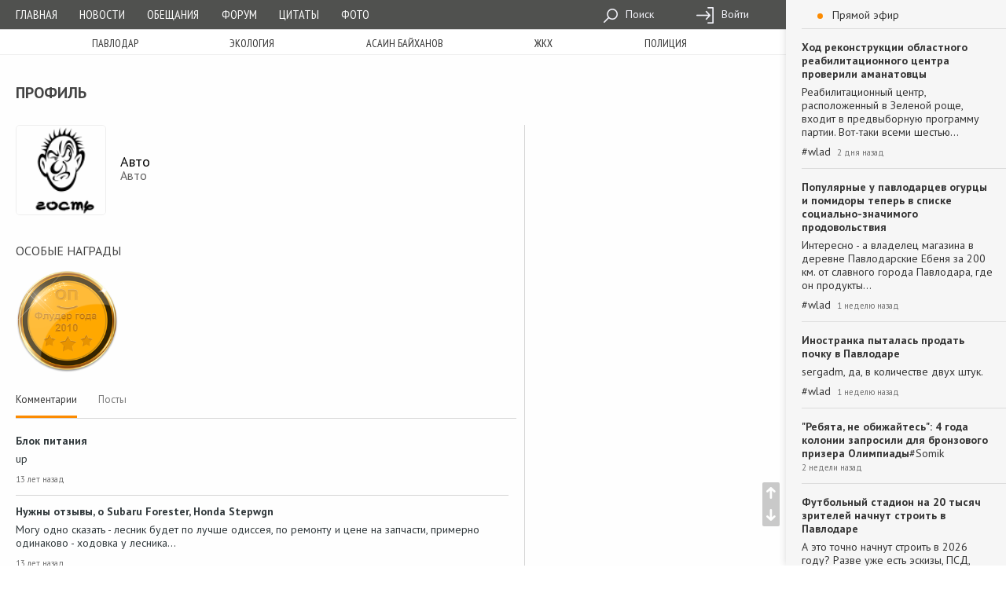

--- FILE ---
content_type: text/html; charset=utf-8
request_url: https://pavon.kz/profile/view/80574
body_size: 11458
content:
<!DOCTYPE html>
<html lang="ru">
<head itemscope itemtype="https://schema.org/WebSite">
    <meta charset="utf-8">
    <meta http-equiv="X-UA-Compatible" content="IE=edge">
    <meta name="viewport" content="width=device-width, initial-scale=1">

    <meta name="description" content="Профиль пользователя Авто (Авто).
Того, кто не задумывается о далеких трудностях, поджидают близкие неприятности....http://pavlodar-computers.kz/"/>
    <meta name="keywords" content="Павлодар, Павлодарки, Павлодарцы, г Павлодар, новости Павлодар, афиша Павлодар,
погода Павлодар, бесплатные объявления Павлодар, Павлодар онлайн, в Павлодаре,
Павлодар новости, Экибастуз, в Экибастузе, Аксу, в Аксу, Казахстан, в Казахстане,
новости, Павлодарская афиша, Мероприятия в Павлодаре, фото Павлодара, фотогалерея,
фирмы, происшествия в Павлодаре, павлодарское сообщество, дислокация,
online карта, скачать карту, сайты, компания ФИНИСТ, creativegroup,
Павлодарский портал, Павлодарский сайт, сайт города Павлодара,
портал города Павлодара, Канат Бозумбаев, Болат Бакауов, аким павлодарской области,
Pavlodar news, Pavlodarnews, Павлодар ньюс, Павлодарньюс, гу-гу,
аким Павлодара, аким города Павлодар, акимат Павлодарской области, акимат Павлодара "/>

    <meta property="og:site_name" itemprop="name" content="Павлодар-онлайн"/>
    <meta property="og:title" content="Авто / Профиль пользователя / Павлодарский городской портал"/>
    <meta property="og:description" content="Профиль пользователя Авто (Авто).
Того, кто не задумывается о далеких трудностях, поджидают близкие неприятности....http://pavlodar-computers.kz/"/>
    <meta property="og:image" content="https://pavon.kz/assets/image/logotype.png"/>
    <meta property="og:type" content="article"/>
    <meta property="og:url" content="https://pavon.kz/profile/view/80574"/>

    <meta property="og:image:width" content="500"/>
    <meta property="og:image:height" content="500"/>

    <meta name='loginza-verification' content='cd781430cf52b275980a21ec8c1c1487'/>
    <!--<meta name="google-site-verification" content="AnVmHHdEsu_Wp_ZiNtZsy4veDSOkHclFZ0hiYlDAWL0"/>-->
    <meta name="google-site-verification" content="S48h8dd0kj5K73dr8wFpmMpSWbsz6XSRCiyr51IYCTo" />

    <link rel="preload" href="/media/fonts/ionicons.ttf?v=2.0.0" as="font" crossorigin/>

    <link rel="shortcut icon" href="https://pavon.kz/media/img/ui/favicon.ico">
    <link rel="search" type="application/opensearchdescription+xml" title="Pavon.kz" href="/search.xml">
    <link rel="image_src" href="https://pavon.kz/assets/image/logotype.png"/>

    <title>Авто / Профиль пользователя / Павлодарский городской портал</title>

    
    <link href="https://fonts.googleapis.com/css?family=PT+Sans+Narrow|PT+Sans:400,400i,700&amp;subset=cyrillic&amp;display=swap" rel="stylesheet">
    <!--<script src="https://instr3.finistcom.kz/js/mourning.js"></script>-->
    <!--[if lt IE 9]>
    <script src="https://oss.maxcdn.com/html5shiv/3.7.3/html5shiv.min.js"></script>
    <script src="https://oss.maxcdn.com/respond/1.4.2/respond.min.js"></script>
    <![endif]-->
    <link type="text/css" href="/build/generated/css/app-29535bfca4.css" rel="stylesheet" media="screen" />    <style type="text/css">

</style>

    <script type="text/javascript" src="/build/generated/js/prepend-61cf4625ed.js"></script>    <script type="text/javascript" src="/assets/gz_xhr.js?=1"></script><!--есть баг со сборкой проекта, я пока так положу, чуть позже пофикшу-->
</head>

<body class="style-regular">
    <div class="content-wrapper">
        <div class="parent-navbar">
            <div class="short-navbar">
    <div class="container">
        <ul class="ng-header">
            <li class="ng-menu-control">
                <a href="#parent-navbar-menu" class="ng-menu-btn" data-toggle="collapse">
                    <div class="ng-menu-icon">
                        <span></span>
                        <span></span>
                        <span></span>
                        <span></span>
                    </div>
                </a>
            </li>
            <li class="ng-brand" style="padding: 3px 0;padding: 3px 0;display: flex;align-items: center;flex-wrap: wrap;justify-content: center;">
                <a href="/">Павлодар-онлайн</a>
                <!--<div style="font-size: 6pt;text-align: center;letter-spacing: 2pt;"><i>20 ноября - выборы президента РК</i></div>-->
            </li>
            <li class="ng-login-control">
                <div class="navbar-activity-btn">
                    <i class="icon-font ion-chatbubble-working"></i>
                </div>
            </li>
        </ul>
    </div>
</div>            <div class="collapse" id="parent-navbar-menu">
                <div class="top-navbar-holder">
    <nav class="top-navbar" role="navigation">
        <div class="container">
            <ul class="ng-list">
                <li class="ng-nav">
                    <ul class="nav-quick">
                                                    <li><a href="/">Главная</a></li>
                                                    <li><a href="/post/news">Новости</a></li>
                                                    <li><a href="/post/promises">Обещания</a></li>
                                                    <li><a href="/post/forum">Форум</a></li>
                                                    <li><a href="/post/quotes">Цитаты</a></li>
                                                    <li><a href="/post/photoreports">Фото</a></li>
                        
                                            </ul>
                </li>
                <li class="ng-date">31 января 2026, Суббота</li>
                <li class="ng-weather">
                                    </li>
                                <li class="ng-menu-tool ">
                    <ul>
                                                <li>
                            <a href="/search">
                                <i class="icon-sprite-navbar-search"></i>
                                Поиск                            </a>
                        </li>
                                                <li>
                            <a href="/login">
                                <i class="icon-sprite-navbar-login"></i>
                                Войти                            </a>
                        </li>
                                            </ul>

                                    </li>
            </ul>
        </div>
    </nav>
</div>                                                    <nav class="long-menu-holder">
    <div class="container">
        <ul class="long-menu">
                            <li><a href="/post/tags/%D0%9F%D0%B0%D0%B2%D0%BB%D0%BE%D0%B4%D0%B0%D1%80">Павлодар</a></li>
                            <li><a href="/post/tags/%D1%8D%D0%BA%D0%BE%D0%BB%D0%BE%D0%B3%D0%B8%D1%8F">экология</a></li>
                            <li><a href="/post/tags/%D0%B0%D1%81%D0%B0%D0%B8%D0%BD%20%D0%B1%D0%B0%D0%B9%D1%85%D0%B0%D0%BD%D0%BE%D0%B2">асаин байханов</a></li>
                            <li><a href="/post/tags/%D0%B6%D0%BA%D1%85">жкх</a></li>
                            <li><a href="/post/tags/%D0%BF%D0%BE%D0%BB%D0%B8%D1%86%D0%B8%D1%8F">полиция</a></li>
                    </ul>
    </div>
</nav>                            </div>
        </div>

        <div class="fly-button">
            <div class="up button ion-arrow-up-c"></div>
            <div class="down button ion-arrow-down-c"></div>
        </div>

        <div class="content-background">
            <div class="content-holder">
                                
                <div class="container">                    
<div class="row page-offset-top page-events-list">

    <div class="col-lg-8 col-md-8 col-sm-8">
        <div class="page-view-title">
            <h1 class="header-primary">Профиль</h1>
        </div>
    </div>

</div>

<div class="row row-equal-height page-offset-top page-events-list">

    <div class="col-lg-8 col-md-8 col-sm-8">
        <div class="profile-view">
            <div class="profile-face-view">
                <img src="https://pavon.kz/cache/profile_view/a7fdfe780c0ec796fe5f6b4eb0a0f544a45e9520.gif.png" alt="Авто" title="Авто" />                <div class="meta">
                    <h2>Авто</h2>
                    <h3>Авто</h3>
                </div>
            </div>

                            <div class="profile-achieves-view">
                    <div class="page-view-title">
                        <h2 class="header-secondary">Особые награды</h2>
                    </div>

                    <ul class="award-block">
                                                    <li><img  src="/media/achieves/2010/flooder.png" alt="Флудер года" title="Флудер года" /></li>
                                            </ul>
                </div>
            
            <div class="profile-control-view">
                <ul class="nav nav-tabs">
                    <li class="active"><a href="#">Комментарии</a></li>
                    <li><a href="/post/user/%D0%90%D0%B2%D1%82%D0%BE">Посты</a></li>
                </ul>
            </div>

            <div class="comment-wrapper">
                <div class="comment-list comment-list-separated">
                                            <div class="comment-context-item ">
    <a class="post-link" href="/post/view/23715">Блок питания</a>

        <div class="speech">up</div>
    
    
    <span class="created">13 лет назад</span>
</div>                                            <div class="comment-context-item ">
    <a class="post-link" href="/post/view/23727">Нужны отзывы, о Subaru Forester, Honda Stepwgn</a>

        <div class="speech">Могу одно сказать - лесник будет по лучше одиссея, по ремонту и цене на запчасти, примерно одинаково - ходовка у лесника…</div>
    
    
    <span class="created">13 лет назад</span>
</div>                                            <div class="comment-context-item ">
    <a class="post-link" href="/post/view/23710">Люди, помогите, плиз! Плавают обороты!</a>

        <div class="speech">Buckwild для начала советую посмотреть
фильтра которые располагаются, на входе топлива в топливный насос высокого…</div>
    
    
    <span class="created">13 лет назад</span>
</div>                                            <div class="comment-context-item ">
    <a class="post-link" href="/post/view/23600">Модем</a>

        <div class="speech">up</div>
    
    
    <span class="created">13 лет назад</span>
</div>                                            <div class="comment-context-item ">
    <a class="post-link" href="/post/view/23600">Модем</a>

        <div class="speech">up</div>
    
    
    <span class="created">13 лет назад</span>
</div>                                            <div class="comment-context-item ">
    <a class="post-link" href="/post/view/23600">Модем</a>

        <div class="speech">nastikа у модема вай фай есть?


нет.</div>
    
    
    <span class="created">13 лет назад</span>
</div>                                            <div class="comment-context-item ">
    <a class="post-link" href="/post/view/23600">Модем</a>

        <div class="speech">up</div>
    
    
    <span class="created">13 лет назад</span>
</div>                                            <div class="comment-context-item ">
    <a class="post-link" href="/post/view/19377">ДиКа! Поздравляем!!!</a>

        <div class="speech">С Днем Рождения!!!</div>
    
    
    <span class="created">13 лет назад</span>
</div>                    
                    <a class="btn btn-block btn-link-warning" href="/comment/user/%D0%90%D0%B2%D1%82%D0%BE">
                        Другие комментарии пользователя                    </a>
                </div>
            </div>
        </div>
    </div>

    <div class="col-lg-4 col-md-4 col-sm-4">
        <div class="secondary-list-flex">
            <div class="page-sticky-feed page-sticky-offset">
                <div class="page-sticky-view">
                    <div id="activity-panel-root">
<div class="activity-panel allow-fold folded" data-reactroot="" data-reactid="1" data-react-checksum="1107484619"><div class="activity-control-btn" data-reactid="2"><div class="activity-indicator" data-reactid="3"></div><!-- react-text: 4 --> Прямой эфир<!-- /react-text --></div><div class="activity-list" data-reactid="5"><div style="position:relative;overflow:hidden;width:100%;height:100%;" data-reactid="6"><div style="position:absolute;top:0;left:0;right:0;bottom:0;overflow:hidden;-webkit-overflow-scrolling:touch;margin-right:0;margin-bottom:0;" data-reactid="7"><span data-reactid="8"><div class="comment-context-item" data-reactid="9"><a class="post-link" href="/post/view/92180" data-reactid="10">Ход реконструкции областного реабилитационного центра проверили аманатовцы</a><div class="speech" data-reactid="11"> Реабилитационный центр, расположенный в Зеленой роще, входит в предвыборную программу партии.  Вот-таки всеми шестью…</div><a class="username-link" href="https://pavon.kz/profile/view/wlad" data-reactid="12"><!-- react-text: 13 -->#<!-- /react-text --><!-- react-text: 14 -->wlad<!-- /react-text --></a><span class="created" data-reactid="15">2 дня назад</span></div><div class="comment-context-item" data-reactid="16"><a class="post-link" href="/post/view/92133" data-reactid="17">Популярные у павлодарцев огурцы и помидоры теперь в списке социально-значимого продовольствия</a><div class="speech" data-reactid="18">Интересно - а владелец магазина в деревне Павлодарские Ебеня за 200 км. от славного города Павлодара, где он продукты…</div><a class="username-link" href="https://pavon.kz/profile/view/wlad" data-reactid="19"><!-- react-text: 20 -->#<!-- /react-text --><!-- react-text: 21 -->wlad<!-- /react-text --></a><span class="created" data-reactid="22">1 неделю назад</span></div><div class="comment-context-item" data-reactid="23"><a class="post-link" href="/post/view/92115" data-reactid="24">Иностранка пыталась продать почку в Павлодаре</a><div class="speech" data-reactid="25">sergadm, да, в количестве двух штук.</div><a class="username-link" href="https://pavon.kz/profile/view/wlad" data-reactid="26"><!-- react-text: 27 -->#<!-- /react-text --><!-- react-text: 28 -->wlad<!-- /react-text --></a><span class="created" data-reactid="29">1 неделю назад</span></div><div class="comment-context-item" data-reactid="30"><a class="post-link" href="/post/view/91949" data-reactid="31">"Ребята, не обижайтесь": 4 года колонии запросили для бронзового призера Олимпиады</a><!-- react-text: 32 --><!-- /react-text --><a class="username-link" href="https://pavon.kz/profile/view/Somik" data-reactid="33"><!-- react-text: 34 -->#<!-- /react-text --><!-- react-text: 35 -->Somik<!-- /react-text --></a><span class="created" data-reactid="36">2 недели назад</span></div><div class="comment-context-item" data-reactid="37"><a class="post-link" href="/post/view/92057" data-reactid="38">Футбольный стадион на 20 тысяч зрителей начнут строить в Павлодаре</a><div class="speech" data-reactid="39">А это точно начнут строить в 2026 году? Разве уже есть эскизы, ПСД, застройщик и т.д. Такая большая стройка так просто…</div><a class="username-link" href="https://pavon.kz/profile/view/John Wick" data-reactid="40"><!-- react-text: 41 -->#<!-- /react-text --><!-- react-text: 42 -->John Wick<!-- /react-text --></a><span class="created" data-reactid="43">2 недели назад</span></div><div class="comment-context-item" data-reactid="44"><a class="post-link" href="/post/view/92086" data-reactid="45">"Иртыш" объявил о массовом уходе известных футболистов</a><div class="speech" data-reactid="46">Там вообще остался, кто играть в КПЛ будет? Кто будет выходить последний, свет выключите...</div><a class="username-link" href="https://pavon.kz/profile/view/John Wick" data-reactid="47"><!-- react-text: 48 -->#<!-- /react-text --><!-- react-text: 49 -->John Wick<!-- /react-text --></a><span class="created" data-reactid="50">2 недели назад</span></div><div class="comment-context-item" data-reactid="51"><a class="post-link" href="/post/view/91973" data-reactid="52">Детский хоспис откроют в Павлодаре</a><div class="speech" data-reactid="53">Дело хорошее. Тут без власти не пожить... Благодарность</div><a class="username-link" href="https://pavon.kz/profile/view/Somik" data-reactid="54"><!-- react-text: 55 -->#<!-- /react-text --><!-- react-text: 56 -->Somik<!-- /react-text --></a><span class="created" data-reactid="57">2 недели назад</span></div><div class="comment-context-item" data-reactid="58"><a class="post-link" href="/post/view/91979" data-reactid="59">Первую многоэтажку в Затонском микрорайоне Павлодара сдадут до конца этого года</a><div class="speech" data-reactid="60">20 - 2 этажек заменили 7 - девятиэтажными домами и 2-мя 2 - этажными, мощности какие никакие есть</div><a class="username-link" href="https://pavon.kz/profile/view/Somik" data-reactid="61"><!-- react-text: 62 -->#<!-- /react-text --><!-- react-text: 63 -->Somik<!-- /react-text --></a><span class="created" data-reactid="64">2 недели назад</span></div><div class="comment-context-item" data-reactid="65"><a class="post-link" href="/post/view/92078" data-reactid="66">Через Пакистан, Индию и Непал: как велопутешественник из Павлодара покорил Эверест</a><div class="speech" data-reactid="67">Довольно-таки всё путано описано, с синего на тёплое постоянно перепрыгиваем. А вот это вообще шедевр:   - Самая высокая…</div><a class="username-link" href="https://pavon.kz/profile/view/wlad" data-reactid="68"><!-- react-text: 69 -->#<!-- /react-text --><!-- react-text: 70 -->wlad<!-- /react-text --></a><span class="created" data-reactid="71">2 недели назад</span></div><div class="comment-context-item" data-reactid="72"><a class="post-link" href="/post/view/92049" data-reactid="73">В Павлодаре горожане и спортсмены не поделили горку в Зеленой роще</a><div class="speech" data-reactid="74">Действительно, место отдыха было для всех. Административный ресурс замечательно работает, но тут непродуманно. Хоть на…</div><a class="username-link" href="https://pavon.kz/profile/view/Somik" data-reactid="75"><!-- react-text: 76 -->#<!-- /react-text --><!-- react-text: 77 -->Somik<!-- /react-text --></a><span class="created" data-reactid="78">2 недели назад</span></div><div class="comment-context-item" data-reactid="79"><a class="post-link" href="/post/view/91774" data-reactid="80">Строительство 4 многоэтажек намерены начать в микрорайоне "Достык" в Павлодаре</a><div class="speech" data-reactid="81">Планы грандиозные. Видимо государство подумало об этом. Теперь - "Aq Jol", чтобы реализация не подвела</div><a class="username-link" href="https://pavon.kz/profile/view/Somik" data-reactid="82"><!-- react-text: 83 -->#<!-- /react-text --><!-- react-text: 84 -->Somik<!-- /react-text --></a><span class="created" data-reactid="85">2 недели назад</span></div><div class="comment-context-item" data-reactid="86"><a class="post-link" href="/post/view/91874" data-reactid="87">В Павлодаре начали строить новый завод</a><div class="speech" data-reactid="88">Жаль подробностей нет. Но стратегия видна, думает кто-то на перспективу и это замечательно</div><a class="username-link" href="https://pavon.kz/profile/view/Somik" data-reactid="89"><!-- react-text: 90 -->#<!-- /react-text --><!-- react-text: 91 -->Somik<!-- /react-text --></a><span class="created" data-reactid="92">2 недели назад</span></div><div class="comment-context-item" data-reactid="93"><a class="post-link" href="/post/view/91783" data-reactid="94">Как диабетикам получить социальные выплаты в Павлодаре</a><div class="speech" data-reactid="95">Инсулинозависимый диабет (сахарный диабет 1 типа). Термин «инсулинопотребный» обычно относится к сахарному диабету 2…</div><a class="username-link" href="https://pavon.kz/profile/view/Somik" data-reactid="96"><!-- react-text: 97 -->#<!-- /react-text --><!-- react-text: 98 -->Somik<!-- /react-text --></a><span class="created" data-reactid="99">2 недели назад</span></div><div class="comment-context-item" data-reactid="100"><a class="post-link" href="/post/view/91904" data-reactid="101">Сокращение количества бродячих собак привело к росту числа лис в Павлодаре</a><div class="speech" data-reactid="102">Сокращение количества бродячих собак привело к росту числа лис в Павлодаре  - Любой вид, когда он живёт где-то, он…</div><a class="username-link" href="https://pavon.kz/profile/view/wlad" data-reactid="103"><!-- react-text: 104 -->#<!-- /react-text --><!-- react-text: 105 -->wlad<!-- /react-text --></a><span class="created" data-reactid="106">1 месяц назад</span></div><div class="comment-context-item" data-reactid="107"><a class="post-link" href="/post/view/91877" data-reactid="108">Нового прокурора представили в Павлодаре</a><div class="speech" data-reactid="109">А вы, друзья, как ни садитесь ... .</div><a class="username-link" href="https://pavon.kz/profile/view/wlad" data-reactid="110"><!-- react-text: 111 -->#<!-- /react-text --><!-- react-text: 112 -->wlad<!-- /react-text --></a><span class="created" data-reactid="113">1 месяц назад</span></div><div class="comment-context-item" data-reactid="114"><a class="post-link" href="/post/view/91880" data-reactid="115">Угрозы соседей в адрес родителей "особят" осудила детский омбудсмен Павлодарской области</a><div class="speech" data-reactid="116">sergadm,  И я И я И я И я Того же мнения!</div><a class="username-link" href="https://pavon.kz/profile/view/wlad" data-reactid="117"><!-- react-text: 118 -->#<!-- /react-text --><!-- react-text: 119 -->wlad<!-- /react-text --></a><span class="created" data-reactid="120">1 месяц назад</span></div><div class="comment-context-item" data-reactid="121"><a class="post-link" href="/post/view/91857" data-reactid="122">"Куртка за 1,2 млн тенге": аким Павлодарской области объяснил, откуда в его гардеробе дорогие вещи</a><div class="speech" data-reactid="123">На воре и шапка горит. На акиме любое пальто хорошо сидит.</div><a class="username-link" href="https://pavon.kz/profile/view/wlad" data-reactid="124"><!-- react-text: 125 -->#<!-- /react-text --><!-- react-text: 126 -->wlad<!-- /react-text --></a><span class="created" data-reactid="127">1 месяц назад</span></div><div class="comment-context-item" data-reactid="128"><a class="post-link" href="/post/view/91702" data-reactid="129">На какой стадии находится реконструкция улицы Лермонтова (фото)</a><div class="speech" data-reactid="130">Стало точно не лучше, чем было. </div><a class="username-link" href="https://pavon.kz/profile/view/John Wick" data-reactid="131"><!-- react-text: 132 -->#<!-- /react-text --><!-- react-text: 133 -->John Wick<!-- /react-text --></a><span class="created" data-reactid="134">1 месяц назад</span></div><div class="comment-context-item" data-reactid="135"><a class="post-link" href="/post/view/91837" data-reactid="136">Откуда в Павлодарской области появился ВИЧ</a><div class="speech" data-reactid="137"> По путям передачи в этом году лидирует половые гетеро- и гомосексуальные – 67,5%, на втором месте – при введении…</div><a class="username-link" href="https://pavon.kz/profile/view/wlad" data-reactid="138"><!-- react-text: 139 -->#<!-- /react-text --><!-- react-text: 140 -->wlad<!-- /react-text --></a><span class="created" data-reactid="141">2 месяца назад</span></div><div class="comment-context-item" data-reactid="142"><a class="post-link" href="/post/view/91811" data-reactid="143">Павлодарский нефтехимический завод решено передать в частные руки</a><div class="speech" data-reactid="144"> КГП на ПХВ «ERTIS SU PVL».  знать бы что сиё значит, может и прикупил бы )))).</div><a class="username-link" href="https://pavon.kz/profile/view/wlad" data-reactid="145"><!-- react-text: 146 -->#<!-- /react-text --><!-- react-text: 147 -->wlad<!-- /react-text --></a><span class="created" data-reactid="148">2 месяца назад</span></div><div class="comment-context-item" data-reactid="149"><a class="post-link" href="/post/view/91797" data-reactid="150">Павлодарские ученые исследуют утраченный бронзовый мегаполис в степях Евразии</a><div class="speech" data-reactid="151">Оооо, это и немецкая пресса отметила:…</div><a class="username-link" href="https://pavon.kz/profile/view/wlad" data-reactid="152"><!-- react-text: 153 -->#<!-- /react-text --><!-- react-text: 154 -->wlad<!-- /react-text --></a><span class="created" data-reactid="155">2 месяца назад</span></div><div class="comment-context-item" data-reactid="156"><a class="post-link" href="/post/view/91786" data-reactid="157">Зловонные стоки протекли в Семее и попали в Иртыш, откуда берут воду Экибастуз и Павлодар</a><div class="speech" data-reactid="158"> Зловонные стоки протекли в Семее и попали в Иртыш, откуда берут воду Экибастуз и Павлодар  И Караганда. А вообще,…</div><a class="username-link" href="https://pavon.kz/profile/view/wlad" data-reactid="159"><!-- react-text: 160 -->#<!-- /react-text --><!-- react-text: 161 -->wlad<!-- /react-text --></a><span class="created" data-reactid="162">2 месяца назад</span></div><div class="comment-context-item" data-reactid="163"><a class="post-link" href="/post/view/91710" data-reactid="164">Выделить стену для мозайки попросила жительница Павлодара у акима города</a><div class="speech" data-reactid="165"> Выделить стену для моза й ки ... .  Павон, .</div><a class="username-link" href="https://pavon.kz/profile/view/wlad" data-reactid="166"><!-- react-text: 167 -->#<!-- /react-text --><!-- react-text: 168 -->wlad<!-- /react-text --></a><span class="created" data-reactid="169">2 месяца назад</span></div><div class="comment-context-item" data-reactid="170"><a class="post-link" href="/post/view/91750" data-reactid="171">В Павлодаре завершено строительство дренажной системы на улице Камзина</a><div class="speech" data-reactid="172">Замечательно</div><a class="username-link" href="https://pavon.kz/profile/view/Somik" data-reactid="173"><!-- react-text: 174 -->#<!-- /react-text --><!-- react-text: 175 -->Somik<!-- /react-text --></a><span class="created" data-reactid="176">2 месяца назад</span></div><div class="comment-context-item" data-reactid="177"><a class="post-link" href="/post/view/91737" data-reactid="178">На 98-ом году жизни не стало легендарного павлодарского тренера Рафаэля Вахитова</a><div class="speech" data-reactid="179">Тяжелая продуктивная жизнь. Спасибо автору за короткую биографию, за знакомство. Светлой памяти</div><a class="username-link" href="https://pavon.kz/profile/view/Somik" data-reactid="180"><!-- react-text: 181 -->#<!-- /react-text --><!-- react-text: 182 -->Somik<!-- /react-text --></a><span class="created" data-reactid="183">2 месяца назад</span></div></span></div><div style="position:absolute;height:6px;transition:opacity 200ms;opacity:0;display:none;right:2px;bottom:2px;left:2px;border-radius:3px;" data-reactid="184"><div style="position:relative;display:block;height:100%;cursor:pointer;border-radius:inherit;background-color:rgba(0,0,0,.2);" data-reactid="185"></div></div><div style="position:absolute;width:8px;transition:opacity 200ms;opacity:0;display:none;left:2px;bottom:2px;top:2px;border-radius:3px;" data-reactid="186"><div style="position:relative;display:block;width:100%;cursor:pointer;border-radius:inherit;background-color:rgba(0,0,0,.2);" data-reactid="187"></div></div></div></div></div>
</div>
<script type="application/json" id="activity-panel-data">{"allow_fold":true,"folded":true,"topic":"activity","list":[{"title":"Ход реконструкции областного реабилитационного центра проверили аманатовцы","url":"\/post\/view\/92180","image":"https:\/\/pavon.kz\/cache\/post\/2a55bba9c94a812566d562e55e7d71ef9e84cf2e.jpeg","id":2092180,"id_comment":"587657","id_user":"82118","profile_url":"https:\/\/pavon.kz\/profile\/view\/wlad","profile_name":"wlad","body":" Реабилитационный центр, расположенный в Зеленой роще, входит в предвыборную программу партии.  Вот-таки всеми шестью…","time":"2 дня назад","type":"2"},{"title":"Популярные у павлодарцев огурцы и помидоры теперь в списке социально-значимого продовольствия","url":"\/post\/view\/92133","image":"https:\/\/pavon.kz\/cache\/post\/962d980c6b1bba955c153ceddd03bbda33749656.jpg","id":2092133,"id_comment":"587653","id_user":"82118","profile_url":"https:\/\/pavon.kz\/profile\/view\/wlad","profile_name":"wlad","body":"Интересно - а владелец магазина в деревне Павлодарские Ебеня за 200 км. от славного города Павлодара, где он продукты…","time":"1 неделю назад","type":"2"},{"title":"Иностранка пыталась продать почку в Павлодаре","url":"\/post\/view\/92115","image":"https:\/\/pavon.kz\/cache\/post\/07c14ac6f1082bda31979dba05fd5139f879afa0.jpeg","id":2092115,"id_comment":"587652","id_user":"82118","profile_url":"https:\/\/pavon.kz\/profile\/view\/wlad","profile_name":"wlad","body":"sergadm, да, в количестве двух штук.","time":"1 неделю назад","type":"2"},{"title":"\"Ребята, не обижайтесь\": 4 года колонии запросили для бронзового призера Олимпиады","url":"\/post\/view\/91949","image":"https:\/\/pavon.kz\/cache\/post\/71364b0fb7a015a48864a19e0ee99b11d57da920.png","id":2091949,"id_comment":"587650","id_user":"83768","profile_url":"https:\/\/pavon.kz\/profile\/view\/Somik","profile_name":"Somik","body":"","time":"2 недели назад","type":"2"},{"title":"Футбольный стадион на 20 тысяч зрителей начнут строить в Павлодаре","url":"\/post\/view\/92057","image":"https:\/\/pavon.kz\/cache\/post\/82088b970ab520282627626e5279e843a9878052.png","id":2092057,"id_comment":"587649","id_user":"85825","profile_url":"https:\/\/pavon.kz\/profile\/view\/John Wick","profile_name":"John Wick","body":"А это точно начнут строить в 2026 году? Разве уже есть эскизы, ПСД, застройщик и т.д. Такая большая стройка так просто…","time":"2 недели назад","type":"2"},{"title":"\"Иртыш\" объявил о массовом уходе известных футболистов","url":"\/post\/view\/92086","image":"https:\/\/pavon.kz\/cache\/post\/946d49077e25ccdea1f30f9d46d50980e0551f48.png","id":2092086,"id_comment":"587648","id_user":"85825","profile_url":"https:\/\/pavon.kz\/profile\/view\/John Wick","profile_name":"John Wick","body":"Там вообще остался, кто играть в КПЛ будет? Кто будет выходить последний, свет выключите...","time":"2 недели назад","type":"2"},{"title":"Детский хоспис откроют в Павлодаре","url":"\/post\/view\/91973","image":"https:\/\/pavon.kz\/cache\/post\/3f88cc8eebdfc5057f8cd772edc250349b6be05e.png","id":2091973,"id_comment":"587647","id_user":"83768","profile_url":"https:\/\/pavon.kz\/profile\/view\/Somik","profile_name":"Somik","body":"Дело хорошее. Тут без власти не пожить... Благодарность","time":"2 недели назад","type":"2"},{"title":"Первую многоэтажку в Затонском микрорайоне Павлодара сдадут до конца этого года","url":"\/post\/view\/91979","image":"https:\/\/pavon.kz\/cache\/post\/8e0ccabfeea7749eaa69da8c66d87ade6e4e8136.jpg","id":2091979,"id_comment":"587646","id_user":"83768","profile_url":"https:\/\/pavon.kz\/profile\/view\/Somik","profile_name":"Somik","body":"20 - 2 этажек заменили 7 - девятиэтажными домами и 2-мя 2 - этажными, мощности какие никакие есть","time":"2 недели назад","type":"2"},{"title":"Через Пакистан, Индию и Непал: как велопутешественник из Павлодара покорил Эверест","url":"\/post\/view\/92078","image":"https:\/\/pavon.kz\/cache\/post\/d6621da1fdfac4daf438c5516e7616350252c365.png","id":2092078,"id_comment":"587645","id_user":"82118","profile_url":"https:\/\/pavon.kz\/profile\/view\/wlad","profile_name":"wlad","body":"Довольно-таки всё путано описано, с синего на тёплое постоянно перепрыгиваем. А вот это вообще шедевр:   - Самая высокая…","time":"2 недели назад","type":"2"},{"title":"В Павлодаре горожане и спортсмены не поделили горку в Зеленой роще","url":"\/post\/view\/92049","image":"https:\/\/pavon.kz\/cache\/post\/efd94ee3582518f970cc28b6bc4f9976fc405fed.png","id":2092049,"id_comment":"587644","id_user":"83768","profile_url":"https:\/\/pavon.kz\/profile\/view\/Somik","profile_name":"Somik","body":"Действительно, место отдыха было для всех. Административный ресурс замечательно работает, но тут непродуманно. Хоть на…","time":"2 недели назад","type":"2"},{"title":"Строительство 4 многоэтажек намерены начать в микрорайоне \"Достык\" в Павлодаре","url":"\/post\/view\/91774","image":"https:\/\/pavon.kz\/cache\/post\/abd87588258f3790d1dba91f6989ba92c996830b.jpg","id":2091774,"id_comment":"587643","id_user":"83768","profile_url":"https:\/\/pavon.kz\/profile\/view\/Somik","profile_name":"Somik","body":"Планы грандиозные. Видимо государство подумало об этом. Теперь - \"Aq Jol\", чтобы реализация не подвела","time":"2 недели назад","type":"2"},{"title":"В Павлодаре начали строить новый завод","url":"\/post\/view\/91874","image":"https:\/\/pavon.kz\/cache\/post\/116321347303f8f0483e5eb5e9fd1484944aadc4.jpeg","id":2091874,"id_comment":"587642","id_user":"83768","profile_url":"https:\/\/pavon.kz\/profile\/view\/Somik","profile_name":"Somik","body":"Жаль подробностей нет. Но стратегия видна, думает кто-то на перспективу и это замечательно","time":"2 недели назад","type":"2"},{"title":"Как диабетикам получить социальные выплаты в Павлодаре","url":"\/post\/view\/91783","image":"https:\/\/pavon.kz\/cache\/post\/e87b53e4a698d2aa57046fb3ec8857c2aa368139.jpeg","id":2091783,"id_comment":"587641","id_user":"83768","profile_url":"https:\/\/pavon.kz\/profile\/view\/Somik","profile_name":"Somik","body":"Инсулинозависимый диабет (сахарный диабет 1 типа). Термин «инсулинопотребный» обычно относится к сахарному диабету 2…","time":"2 недели назад","type":"2"},{"title":"Сокращение количества бродячих собак привело к росту числа лис в Павлодаре","url":"\/post\/view\/91904","image":"https:\/\/pavon.kz\/cache\/post\/5da84113bcad00f0fd5115ac0ee4bd5332319c20.jpg","id":2091904,"id_comment":"587638","id_user":"82118","profile_url":"https:\/\/pavon.kz\/profile\/view\/wlad","profile_name":"wlad","body":"Сокращение количества бродячих собак привело к росту числа лис в Павлодаре  - Любой вид, когда он живёт где-то, он…","time":"1 месяц назад","type":"2"},{"title":"Нового прокурора представили в Павлодаре","url":"\/post\/view\/91877","image":"https:\/\/pavon.kz\/cache\/post\/0057fff68f87263a533e4d09f7345e0ec5037d16.png","id":2091877,"id_comment":"587637","id_user":"82118","profile_url":"https:\/\/pavon.kz\/profile\/view\/wlad","profile_name":"wlad","body":"А вы, друзья, как ни садитесь ... .","time":"1 месяц назад","type":"2"},{"title":"Угрозы соседей в адрес родителей \"особят\" осудила детский омбудсмен Павлодарской области","url":"\/post\/view\/91880","image":"https:\/\/pavon.kz\/cache\/post\/94f21bee675ef63caaa48f6740797c4793ccbfa5.jpg","id":2091880,"id_comment":"587636","id_user":"82118","profile_url":"https:\/\/pavon.kz\/profile\/view\/wlad","profile_name":"wlad","body":"sergadm,  И я И я И я И я Того же мнения!","time":"1 месяц назад","type":"2"},{"title":"\"Куртка за 1,2 млн тенге\": аким Павлодарской области объяснил, откуда в его гардеробе дорогие вещи","url":"\/post\/view\/91857","image":"https:\/\/pavon.kz\/cache\/post\/a6fe4deacba23b9609ac214fa64e5009da216d21.png","id":2091857,"id_comment":"587634","id_user":"82118","profile_url":"https:\/\/pavon.kz\/profile\/view\/wlad","profile_name":"wlad","body":"На воре и шапка горит. На акиме любое пальто хорошо сидит.","time":"1 месяц назад","type":"2"},{"title":"На какой стадии находится реконструкция улицы Лермонтова (фото)","url":"\/post\/view\/91702","image":"https:\/\/pavon.kz\/cache\/post\/ee200aedbd831e12b99aca88f9b9790dafaa8ff1.jpg","id":2091702,"id_comment":"587633","id_user":"85825","profile_url":"https:\/\/pavon.kz\/profile\/view\/John Wick","profile_name":"John Wick","body":"Стало точно не лучше, чем было. ","time":"1 месяц назад","type":"2"},{"title":"Откуда в Павлодарской области появился ВИЧ","url":"\/post\/view\/91837","image":"https:\/\/pavon.kz\/cache\/post\/614cc1c8de83101a71cd8c793c0a9ba72789bbe4.jpg","id":2091837,"id_comment":"587632","id_user":"82118","profile_url":"https:\/\/pavon.kz\/profile\/view\/wlad","profile_name":"wlad","body":" По путям передачи в этом году лидирует половые гетеро- и гомосексуальные – 67,5%, на втором месте – при введении…","time":"2 месяца назад","type":"2"},{"title":"Павлодарский нефтехимический завод решено передать в частные руки","url":"\/post\/view\/91811","image":"https:\/\/pavon.kz\/cache\/post\/8f1af621f5be19864cd86c4d9d1eef8747d3877e.jpg","id":2091811,"id_comment":"587631","id_user":"82118","profile_url":"https:\/\/pavon.kz\/profile\/view\/wlad","profile_name":"wlad","body":" КГП на ПХВ «ERTIS SU PVL».  знать бы что сиё значит, может и прикупил бы )))).","time":"2 месяца назад","type":"2"},{"title":"Павлодарские ученые исследуют утраченный бронзовый мегаполис в степях Евразии","url":"\/post\/view\/91797","image":"https:\/\/pavon.kz\/cache\/post\/1526f9f2b1c639fa1366a44333a1a30f5bc233e1.jpg","id":2091797,"id_comment":"587630","id_user":"82118","profile_url":"https:\/\/pavon.kz\/profile\/view\/wlad","profile_name":"wlad","body":"Оооо, это и немецкая пресса отметила:…","time":"2 месяца назад","type":"2"},{"title":"Зловонные стоки протекли в Семее и попали в Иртыш, откуда берут воду Экибастуз и Павлодар","url":"\/post\/view\/91786","image":"https:\/\/pavon.kz\/cache\/post\/e0684b9a3db71d089484f932915c1c67e4b617ce.png","id":2091786,"id_comment":"587628","id_user":"82118","profile_url":"https:\/\/pavon.kz\/profile\/view\/wlad","profile_name":"wlad","body":" Зловонные стоки протекли в Семее и попали в Иртыш, откуда берут воду Экибастуз и Павлодар  И Караганда. А вообще,…","time":"2 месяца назад","type":"2"},{"title":"Выделить стену для мозайки попросила жительница Павлодара у акима города","url":"\/post\/view\/91710","image":"https:\/\/pavon.kz\/cache\/post\/bbf2d2902c19bd7622cc84c91878fdfd6af83136.jpeg","id":2091710,"id_comment":"587624","id_user":"82118","profile_url":"https:\/\/pavon.kz\/profile\/view\/wlad","profile_name":"wlad","body":" Выделить стену для моза й ки ... .  Павон, .","time":"2 месяца назад","type":"2"},{"title":"В Павлодаре завершено строительство дренажной системы на улице Камзина","url":"\/post\/view\/91750","image":"https:\/\/pavon.kz\/cache\/post\/84a2f38350e19976750910fb12dcf3a319c5e30a.jpg","id":2091750,"id_comment":"587622","id_user":"83768","profile_url":"https:\/\/pavon.kz\/profile\/view\/Somik","profile_name":"Somik","body":"Замечательно","time":"2 месяца назад","type":"2"},{"title":"На 98-ом году жизни не стало легендарного павлодарского тренера Рафаэля Вахитова","url":"\/post\/view\/91737","image":"https:\/\/pavon.kz\/cache\/post\/7cca5c80041da7b8fa0e3396d4e5e123dccbbd0b.jpg","id":2091737,"id_comment":"587621","id_user":"83768","profile_url":"https:\/\/pavon.kz\/profile\/view\/Somik","profile_name":"Somik","body":"Тяжелая продуктивная жизнь. Спасибо автору за короткую биографию, за знакомство. Светлой памяти","time":"2 месяца назад","type":"2"}]}</script>
<div class="visible-sm-block">
    <div id="yandex_rtb_R-A-1" class="od-square od-production-view"></div></div>
<div class="visible-xs-block">
    <div id="yandex_rtb_R-B-1" class="od-wide od-production-view"></div></div>

                    <script async src="https://yastatic.net/pcode-native/loaders/loader.js"></script>
<script>
    (yaads = window.yaads || []).push({
        id: "2084930-10",
        render: "#id-2084930-10"
    });
</script>
<div id="id-2084930-10"></div>

                </div>
            </div>
        </div>
    </div>
</div>
                    </div>            </div>
        </div>

        <footer>
    <div class="container">
        <div itemscope itemtype="https://schema.org/Organization" class="col-first">
            <meta itemprop="name" content="Павлодар-онлайн">
            <h3 class="header-section">Контакты редакции</h3>

            
            <p>
                <span itemprop="address" >г. Павлодар ул. Ген. Дюсенова, 18/3</span><br/>
                <span itemprop="telephone" >8 7182 20 87 84</span><br/>
                <a itemprop="email" href="mailto:info@pavon.kz">info@pavon.kz</a><br/>
            </p>

            <p>
                <span>Собственник: Зиновьева Александра</span><br/>
                <span>Редактор: Дрёмова Татьяна</span><br/>
                <span>Свидетельство: 15058-ИА от 14.01.2015</span>
            </p>


            
            <p class="copy hidden-xs">&copy; Павлодар Онлайн 2026</p>
        </div>
        <div class="col-second">
            <h3 class="header-section">Партнеры портала</h3>

            <div class="magazine-collection">
                
                <div class="magazine-item">
                    <p>Павлодарская областная газета<br/>«Обозрение недели»</p>
                    <div class="phone">8 7182 61 80 14</div>
                    <div class="email">rek-obozrenie@mail.ru</div>
                </div>
                <div class="magazine-item">
                    <p>Павлодарская областная газета<br/>«Звезда Прииртышья»</p>
                    <div class="phone">8 7182 66 15 45</div>
                    <div class="email">zvezda-pvl@rambler.ru</div>
                </div>
            </div>
        </div>
        <div class="col-third">
            <div class="magazine-collection">
                <div class="magazine-item">
                    <p>Общественно-политический еженедельник «Наша жизнь»</p>
                    <div class="phone">8 7182 73 04 43</div>
                    <div class="email">life_pv@mail.ru</div>
                </div>
                <div class="magazine-item">
                    <p>Павлодарская районная газета «Нива»</p>
                    <div class="phone">8 7182 32 24 59</div>
                    <div class="email">niva1930@mail.ru</div>
                </div>
            </div>
        </div>
        <div class="col-fourth">
            <ul class="list-social">
                <li><a itemprop="sameAs" href="https://www.facebook.com/pavlodar.online"><i class="ion-social-facebook"></i></a></li>
                <li><a itemprop="sameAs" href="https://www.instagram.com/pavon.kz"><i class="ion-social-instagram"></i></a></li>
                <li><a itemprop="sameAs" href="https://vk.com/pavonkz"><i class="icon-sprite-vk"></i></a></li>
            </ul>
        </div>
    </div>
</footer>

     </div>

    
    
<script type="text/javascript">
window.SITE_OFFICIAL = "Павлодар-онлайн";
window.WS_HOST = "wss://pavon.kz:8080";
window.TINYMCE_CONTENT_CSS = "/build/generated/css/app-29535bfca4.css";
var SITE_USER = {"login":false,"debug":false};
var UNREAD_PM_COUNT = 0;
var UNREAD_ISSUE_COUNT = 0;
var UNREAD_MODER_COUNT = 0;
window['yandexContextAsyncCallbacks'] = [];
window['yandexContextAsyncCallbacks'].push(function() { Ya.Context.AdvManager.render({
                    blockId: 'R-A-2084930-1', 
                    renderTo: 'yandex_rtb_R-A-1', 
                    horizontalAlign: true, 
                    async: true,
                    pageNumber: 1
                })
            });
window['yandexContextAsyncCallbacks'].push(function() { Ya.Context.AdvManager.render({
                    blockId: 'R-A-2084930-2', 
                    renderTo: 'yandex_rtb_R-B-1', 
                    horizontalAlign: true, 
                    async: true,
                    pageNumber: 1
                })
            });
$(function( $ ) {
SystemJS.import("build/generated/js/app/block/activity-e6be72a881.js");
});
</script>
<script type="text/javascript" src="/jspm_packages/system.js"></script>
<script type="text/javascript" src="/config.js"></script>
<script type="text/javascript" src="/build/generated/js/app-766d152a49.js"></script>
    <script type="text/javascript">
        /*var fired2 = false;

        window.addEventListener('scroll', () => {
            if (fired2 === false) {
                fired2 = true;

                setTimeout(() => {*/
                    var _gaq = _gaq || [];
                    _gaq.push(['_setAccount', 'UA-4617247-4']);
                    _gaq.push(['_trackPageview']);

                    (function() {
                        var ga = document.createElement('script'); ga.type = 'text/javascript'; ga.async = true;
                        ga.src = '//an.yandex.ru/system/context.js';
                        var s = document.getElementsByTagName('script')[0]; s.parentNode.insertBefore(ga, s);
                    })();
               /* }, 1000)
            }
        });*/
    </script>

<script  src="//platform.instagram.com/ru_RU/embeds.js"></script>

<script type="text/javascript">
    /*var fired = false;

    window.addEventListener('scroll', () => {
        if (fired === false) {
            fired = true;

            setTimeout(() => {*/
                var _gaq = _gaq || [];
                _gaq.push(['_setAccount', 'UA-4617247-4']);
                _gaq.push(['_trackPageview']);

                (function() {
                    var ga = document.createElement('script'); ga.type = 'text/javascript'; ga.async = true;
                    ga.src = ('https:' == document.location.protocol ? 'https://ssl' : 'http://www') + '.google-analytics.com/ga.js';
                    var s = document.getElementsByTagName('script')[0]; s.parentNode.insertBefore(ga, s);
                })();/*
            }, 1000)
        }
    });*/
</script>

</body>
</html>


--- FILE ---
content_type: application/javascript
request_url: https://pavon.kz/generated/js/app/component/comment/item-context.js
body_size: 389
content:
"use strict";function _interopRequireDefault(e){return e&&e.__esModule?e:{"default":e}}function CommentItemContext(e){return _react2["default"].createElement("div",{className:"comment-context-item"},_react2["default"].createElement("a",{className:"post-link",href:e.url,dangerouslySetInnerHTML:{__html:e.title}}),e.body&&_react2["default"].createElement("div",{className:"speech",dangerouslySetInnerHTML:{__html:e.body}}),e.showUsername&&e.profile_name&&_react2["default"].createElement("a",{className:"username-link",href:e.profile_url},"#",e.profile_name),_react2["default"].createElement("span",{className:"created"},e.time))}Object.defineProperty(exports,"__esModule",{value:!0}),exports["default"]=CommentItemContext;var _react=require("react"),_react2=_interopRequireDefault(_react);